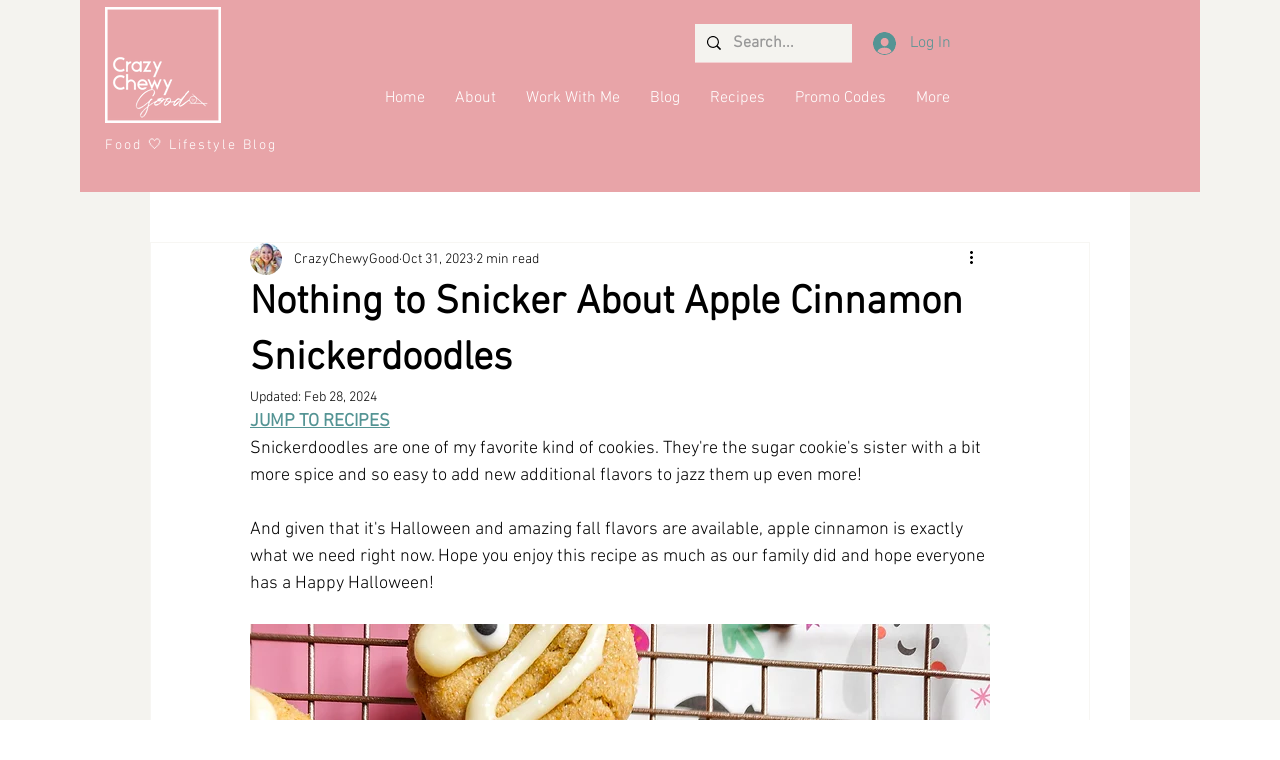

--- FILE ---
content_type: text/html; charset=utf-8
request_url: https://www.google.com/recaptcha/api2/aframe
body_size: 267
content:
<!DOCTYPE HTML><html><head><meta http-equiv="content-type" content="text/html; charset=UTF-8"></head><body><script nonce="-_fE2u7wnquuBhLnpnPQjw">/** Anti-fraud and anti-abuse applications only. See google.com/recaptcha */ try{var clients={'sodar':'https://pagead2.googlesyndication.com/pagead/sodar?'};window.addEventListener("message",function(a){try{if(a.source===window.parent){var b=JSON.parse(a.data);var c=clients[b['id']];if(c){var d=document.createElement('img');d.src=c+b['params']+'&rc='+(localStorage.getItem("rc::a")?sessionStorage.getItem("rc::b"):"");window.document.body.appendChild(d);sessionStorage.setItem("rc::e",parseInt(sessionStorage.getItem("rc::e")||0)+1);localStorage.setItem("rc::h",'1769805525334');}}}catch(b){}});window.parent.postMessage("_grecaptcha_ready", "*");}catch(b){}</script></body></html>